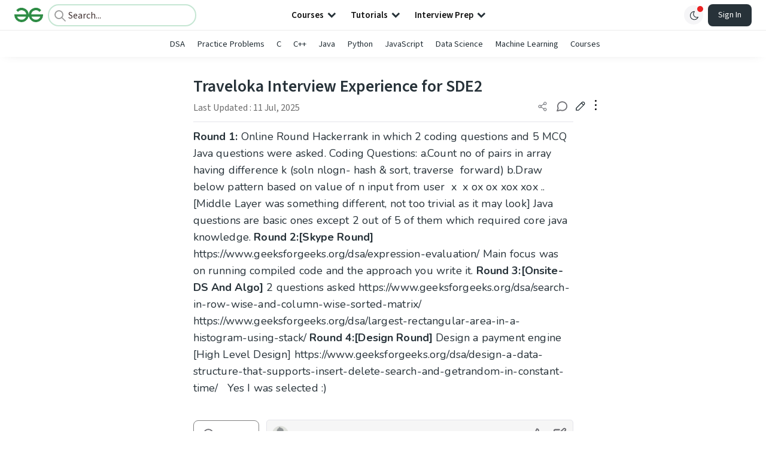

--- FILE ---
content_type: text/html; charset=utf-8
request_url: https://www.google.com/recaptcha/api2/anchor?ar=1&k=6LdMFNUZAAAAAIuRtzg0piOT-qXCbDF-iQiUi9KY&co=aHR0cHM6Ly93d3cuZ2Vla3Nmb3JnZWVrcy5vcmc6NDQz&hl=en&type=image&v=PoyoqOPhxBO7pBk68S4YbpHZ&theme=light&size=invisible&badge=bottomright&anchor-ms=20000&execute-ms=30000&cb=eavb5tpntumy
body_size: 48741
content:
<!DOCTYPE HTML><html dir="ltr" lang="en"><head><meta http-equiv="Content-Type" content="text/html; charset=UTF-8">
<meta http-equiv="X-UA-Compatible" content="IE=edge">
<title>reCAPTCHA</title>
<style type="text/css">
/* cyrillic-ext */
@font-face {
  font-family: 'Roboto';
  font-style: normal;
  font-weight: 400;
  font-stretch: 100%;
  src: url(//fonts.gstatic.com/s/roboto/v48/KFO7CnqEu92Fr1ME7kSn66aGLdTylUAMa3GUBHMdazTgWw.woff2) format('woff2');
  unicode-range: U+0460-052F, U+1C80-1C8A, U+20B4, U+2DE0-2DFF, U+A640-A69F, U+FE2E-FE2F;
}
/* cyrillic */
@font-face {
  font-family: 'Roboto';
  font-style: normal;
  font-weight: 400;
  font-stretch: 100%;
  src: url(//fonts.gstatic.com/s/roboto/v48/KFO7CnqEu92Fr1ME7kSn66aGLdTylUAMa3iUBHMdazTgWw.woff2) format('woff2');
  unicode-range: U+0301, U+0400-045F, U+0490-0491, U+04B0-04B1, U+2116;
}
/* greek-ext */
@font-face {
  font-family: 'Roboto';
  font-style: normal;
  font-weight: 400;
  font-stretch: 100%;
  src: url(//fonts.gstatic.com/s/roboto/v48/KFO7CnqEu92Fr1ME7kSn66aGLdTylUAMa3CUBHMdazTgWw.woff2) format('woff2');
  unicode-range: U+1F00-1FFF;
}
/* greek */
@font-face {
  font-family: 'Roboto';
  font-style: normal;
  font-weight: 400;
  font-stretch: 100%;
  src: url(//fonts.gstatic.com/s/roboto/v48/KFO7CnqEu92Fr1ME7kSn66aGLdTylUAMa3-UBHMdazTgWw.woff2) format('woff2');
  unicode-range: U+0370-0377, U+037A-037F, U+0384-038A, U+038C, U+038E-03A1, U+03A3-03FF;
}
/* math */
@font-face {
  font-family: 'Roboto';
  font-style: normal;
  font-weight: 400;
  font-stretch: 100%;
  src: url(//fonts.gstatic.com/s/roboto/v48/KFO7CnqEu92Fr1ME7kSn66aGLdTylUAMawCUBHMdazTgWw.woff2) format('woff2');
  unicode-range: U+0302-0303, U+0305, U+0307-0308, U+0310, U+0312, U+0315, U+031A, U+0326-0327, U+032C, U+032F-0330, U+0332-0333, U+0338, U+033A, U+0346, U+034D, U+0391-03A1, U+03A3-03A9, U+03B1-03C9, U+03D1, U+03D5-03D6, U+03F0-03F1, U+03F4-03F5, U+2016-2017, U+2034-2038, U+203C, U+2040, U+2043, U+2047, U+2050, U+2057, U+205F, U+2070-2071, U+2074-208E, U+2090-209C, U+20D0-20DC, U+20E1, U+20E5-20EF, U+2100-2112, U+2114-2115, U+2117-2121, U+2123-214F, U+2190, U+2192, U+2194-21AE, U+21B0-21E5, U+21F1-21F2, U+21F4-2211, U+2213-2214, U+2216-22FF, U+2308-230B, U+2310, U+2319, U+231C-2321, U+2336-237A, U+237C, U+2395, U+239B-23B7, U+23D0, U+23DC-23E1, U+2474-2475, U+25AF, U+25B3, U+25B7, U+25BD, U+25C1, U+25CA, U+25CC, U+25FB, U+266D-266F, U+27C0-27FF, U+2900-2AFF, U+2B0E-2B11, U+2B30-2B4C, U+2BFE, U+3030, U+FF5B, U+FF5D, U+1D400-1D7FF, U+1EE00-1EEFF;
}
/* symbols */
@font-face {
  font-family: 'Roboto';
  font-style: normal;
  font-weight: 400;
  font-stretch: 100%;
  src: url(//fonts.gstatic.com/s/roboto/v48/KFO7CnqEu92Fr1ME7kSn66aGLdTylUAMaxKUBHMdazTgWw.woff2) format('woff2');
  unicode-range: U+0001-000C, U+000E-001F, U+007F-009F, U+20DD-20E0, U+20E2-20E4, U+2150-218F, U+2190, U+2192, U+2194-2199, U+21AF, U+21E6-21F0, U+21F3, U+2218-2219, U+2299, U+22C4-22C6, U+2300-243F, U+2440-244A, U+2460-24FF, U+25A0-27BF, U+2800-28FF, U+2921-2922, U+2981, U+29BF, U+29EB, U+2B00-2BFF, U+4DC0-4DFF, U+FFF9-FFFB, U+10140-1018E, U+10190-1019C, U+101A0, U+101D0-101FD, U+102E0-102FB, U+10E60-10E7E, U+1D2C0-1D2D3, U+1D2E0-1D37F, U+1F000-1F0FF, U+1F100-1F1AD, U+1F1E6-1F1FF, U+1F30D-1F30F, U+1F315, U+1F31C, U+1F31E, U+1F320-1F32C, U+1F336, U+1F378, U+1F37D, U+1F382, U+1F393-1F39F, U+1F3A7-1F3A8, U+1F3AC-1F3AF, U+1F3C2, U+1F3C4-1F3C6, U+1F3CA-1F3CE, U+1F3D4-1F3E0, U+1F3ED, U+1F3F1-1F3F3, U+1F3F5-1F3F7, U+1F408, U+1F415, U+1F41F, U+1F426, U+1F43F, U+1F441-1F442, U+1F444, U+1F446-1F449, U+1F44C-1F44E, U+1F453, U+1F46A, U+1F47D, U+1F4A3, U+1F4B0, U+1F4B3, U+1F4B9, U+1F4BB, U+1F4BF, U+1F4C8-1F4CB, U+1F4D6, U+1F4DA, U+1F4DF, U+1F4E3-1F4E6, U+1F4EA-1F4ED, U+1F4F7, U+1F4F9-1F4FB, U+1F4FD-1F4FE, U+1F503, U+1F507-1F50B, U+1F50D, U+1F512-1F513, U+1F53E-1F54A, U+1F54F-1F5FA, U+1F610, U+1F650-1F67F, U+1F687, U+1F68D, U+1F691, U+1F694, U+1F698, U+1F6AD, U+1F6B2, U+1F6B9-1F6BA, U+1F6BC, U+1F6C6-1F6CF, U+1F6D3-1F6D7, U+1F6E0-1F6EA, U+1F6F0-1F6F3, U+1F6F7-1F6FC, U+1F700-1F7FF, U+1F800-1F80B, U+1F810-1F847, U+1F850-1F859, U+1F860-1F887, U+1F890-1F8AD, U+1F8B0-1F8BB, U+1F8C0-1F8C1, U+1F900-1F90B, U+1F93B, U+1F946, U+1F984, U+1F996, U+1F9E9, U+1FA00-1FA6F, U+1FA70-1FA7C, U+1FA80-1FA89, U+1FA8F-1FAC6, U+1FACE-1FADC, U+1FADF-1FAE9, U+1FAF0-1FAF8, U+1FB00-1FBFF;
}
/* vietnamese */
@font-face {
  font-family: 'Roboto';
  font-style: normal;
  font-weight: 400;
  font-stretch: 100%;
  src: url(//fonts.gstatic.com/s/roboto/v48/KFO7CnqEu92Fr1ME7kSn66aGLdTylUAMa3OUBHMdazTgWw.woff2) format('woff2');
  unicode-range: U+0102-0103, U+0110-0111, U+0128-0129, U+0168-0169, U+01A0-01A1, U+01AF-01B0, U+0300-0301, U+0303-0304, U+0308-0309, U+0323, U+0329, U+1EA0-1EF9, U+20AB;
}
/* latin-ext */
@font-face {
  font-family: 'Roboto';
  font-style: normal;
  font-weight: 400;
  font-stretch: 100%;
  src: url(//fonts.gstatic.com/s/roboto/v48/KFO7CnqEu92Fr1ME7kSn66aGLdTylUAMa3KUBHMdazTgWw.woff2) format('woff2');
  unicode-range: U+0100-02BA, U+02BD-02C5, U+02C7-02CC, U+02CE-02D7, U+02DD-02FF, U+0304, U+0308, U+0329, U+1D00-1DBF, U+1E00-1E9F, U+1EF2-1EFF, U+2020, U+20A0-20AB, U+20AD-20C0, U+2113, U+2C60-2C7F, U+A720-A7FF;
}
/* latin */
@font-face {
  font-family: 'Roboto';
  font-style: normal;
  font-weight: 400;
  font-stretch: 100%;
  src: url(//fonts.gstatic.com/s/roboto/v48/KFO7CnqEu92Fr1ME7kSn66aGLdTylUAMa3yUBHMdazQ.woff2) format('woff2');
  unicode-range: U+0000-00FF, U+0131, U+0152-0153, U+02BB-02BC, U+02C6, U+02DA, U+02DC, U+0304, U+0308, U+0329, U+2000-206F, U+20AC, U+2122, U+2191, U+2193, U+2212, U+2215, U+FEFF, U+FFFD;
}
/* cyrillic-ext */
@font-face {
  font-family: 'Roboto';
  font-style: normal;
  font-weight: 500;
  font-stretch: 100%;
  src: url(//fonts.gstatic.com/s/roboto/v48/KFO7CnqEu92Fr1ME7kSn66aGLdTylUAMa3GUBHMdazTgWw.woff2) format('woff2');
  unicode-range: U+0460-052F, U+1C80-1C8A, U+20B4, U+2DE0-2DFF, U+A640-A69F, U+FE2E-FE2F;
}
/* cyrillic */
@font-face {
  font-family: 'Roboto';
  font-style: normal;
  font-weight: 500;
  font-stretch: 100%;
  src: url(//fonts.gstatic.com/s/roboto/v48/KFO7CnqEu92Fr1ME7kSn66aGLdTylUAMa3iUBHMdazTgWw.woff2) format('woff2');
  unicode-range: U+0301, U+0400-045F, U+0490-0491, U+04B0-04B1, U+2116;
}
/* greek-ext */
@font-face {
  font-family: 'Roboto';
  font-style: normal;
  font-weight: 500;
  font-stretch: 100%;
  src: url(//fonts.gstatic.com/s/roboto/v48/KFO7CnqEu92Fr1ME7kSn66aGLdTylUAMa3CUBHMdazTgWw.woff2) format('woff2');
  unicode-range: U+1F00-1FFF;
}
/* greek */
@font-face {
  font-family: 'Roboto';
  font-style: normal;
  font-weight: 500;
  font-stretch: 100%;
  src: url(//fonts.gstatic.com/s/roboto/v48/KFO7CnqEu92Fr1ME7kSn66aGLdTylUAMa3-UBHMdazTgWw.woff2) format('woff2');
  unicode-range: U+0370-0377, U+037A-037F, U+0384-038A, U+038C, U+038E-03A1, U+03A3-03FF;
}
/* math */
@font-face {
  font-family: 'Roboto';
  font-style: normal;
  font-weight: 500;
  font-stretch: 100%;
  src: url(//fonts.gstatic.com/s/roboto/v48/KFO7CnqEu92Fr1ME7kSn66aGLdTylUAMawCUBHMdazTgWw.woff2) format('woff2');
  unicode-range: U+0302-0303, U+0305, U+0307-0308, U+0310, U+0312, U+0315, U+031A, U+0326-0327, U+032C, U+032F-0330, U+0332-0333, U+0338, U+033A, U+0346, U+034D, U+0391-03A1, U+03A3-03A9, U+03B1-03C9, U+03D1, U+03D5-03D6, U+03F0-03F1, U+03F4-03F5, U+2016-2017, U+2034-2038, U+203C, U+2040, U+2043, U+2047, U+2050, U+2057, U+205F, U+2070-2071, U+2074-208E, U+2090-209C, U+20D0-20DC, U+20E1, U+20E5-20EF, U+2100-2112, U+2114-2115, U+2117-2121, U+2123-214F, U+2190, U+2192, U+2194-21AE, U+21B0-21E5, U+21F1-21F2, U+21F4-2211, U+2213-2214, U+2216-22FF, U+2308-230B, U+2310, U+2319, U+231C-2321, U+2336-237A, U+237C, U+2395, U+239B-23B7, U+23D0, U+23DC-23E1, U+2474-2475, U+25AF, U+25B3, U+25B7, U+25BD, U+25C1, U+25CA, U+25CC, U+25FB, U+266D-266F, U+27C0-27FF, U+2900-2AFF, U+2B0E-2B11, U+2B30-2B4C, U+2BFE, U+3030, U+FF5B, U+FF5D, U+1D400-1D7FF, U+1EE00-1EEFF;
}
/* symbols */
@font-face {
  font-family: 'Roboto';
  font-style: normal;
  font-weight: 500;
  font-stretch: 100%;
  src: url(//fonts.gstatic.com/s/roboto/v48/KFO7CnqEu92Fr1ME7kSn66aGLdTylUAMaxKUBHMdazTgWw.woff2) format('woff2');
  unicode-range: U+0001-000C, U+000E-001F, U+007F-009F, U+20DD-20E0, U+20E2-20E4, U+2150-218F, U+2190, U+2192, U+2194-2199, U+21AF, U+21E6-21F0, U+21F3, U+2218-2219, U+2299, U+22C4-22C6, U+2300-243F, U+2440-244A, U+2460-24FF, U+25A0-27BF, U+2800-28FF, U+2921-2922, U+2981, U+29BF, U+29EB, U+2B00-2BFF, U+4DC0-4DFF, U+FFF9-FFFB, U+10140-1018E, U+10190-1019C, U+101A0, U+101D0-101FD, U+102E0-102FB, U+10E60-10E7E, U+1D2C0-1D2D3, U+1D2E0-1D37F, U+1F000-1F0FF, U+1F100-1F1AD, U+1F1E6-1F1FF, U+1F30D-1F30F, U+1F315, U+1F31C, U+1F31E, U+1F320-1F32C, U+1F336, U+1F378, U+1F37D, U+1F382, U+1F393-1F39F, U+1F3A7-1F3A8, U+1F3AC-1F3AF, U+1F3C2, U+1F3C4-1F3C6, U+1F3CA-1F3CE, U+1F3D4-1F3E0, U+1F3ED, U+1F3F1-1F3F3, U+1F3F5-1F3F7, U+1F408, U+1F415, U+1F41F, U+1F426, U+1F43F, U+1F441-1F442, U+1F444, U+1F446-1F449, U+1F44C-1F44E, U+1F453, U+1F46A, U+1F47D, U+1F4A3, U+1F4B0, U+1F4B3, U+1F4B9, U+1F4BB, U+1F4BF, U+1F4C8-1F4CB, U+1F4D6, U+1F4DA, U+1F4DF, U+1F4E3-1F4E6, U+1F4EA-1F4ED, U+1F4F7, U+1F4F9-1F4FB, U+1F4FD-1F4FE, U+1F503, U+1F507-1F50B, U+1F50D, U+1F512-1F513, U+1F53E-1F54A, U+1F54F-1F5FA, U+1F610, U+1F650-1F67F, U+1F687, U+1F68D, U+1F691, U+1F694, U+1F698, U+1F6AD, U+1F6B2, U+1F6B9-1F6BA, U+1F6BC, U+1F6C6-1F6CF, U+1F6D3-1F6D7, U+1F6E0-1F6EA, U+1F6F0-1F6F3, U+1F6F7-1F6FC, U+1F700-1F7FF, U+1F800-1F80B, U+1F810-1F847, U+1F850-1F859, U+1F860-1F887, U+1F890-1F8AD, U+1F8B0-1F8BB, U+1F8C0-1F8C1, U+1F900-1F90B, U+1F93B, U+1F946, U+1F984, U+1F996, U+1F9E9, U+1FA00-1FA6F, U+1FA70-1FA7C, U+1FA80-1FA89, U+1FA8F-1FAC6, U+1FACE-1FADC, U+1FADF-1FAE9, U+1FAF0-1FAF8, U+1FB00-1FBFF;
}
/* vietnamese */
@font-face {
  font-family: 'Roboto';
  font-style: normal;
  font-weight: 500;
  font-stretch: 100%;
  src: url(//fonts.gstatic.com/s/roboto/v48/KFO7CnqEu92Fr1ME7kSn66aGLdTylUAMa3OUBHMdazTgWw.woff2) format('woff2');
  unicode-range: U+0102-0103, U+0110-0111, U+0128-0129, U+0168-0169, U+01A0-01A1, U+01AF-01B0, U+0300-0301, U+0303-0304, U+0308-0309, U+0323, U+0329, U+1EA0-1EF9, U+20AB;
}
/* latin-ext */
@font-face {
  font-family: 'Roboto';
  font-style: normal;
  font-weight: 500;
  font-stretch: 100%;
  src: url(//fonts.gstatic.com/s/roboto/v48/KFO7CnqEu92Fr1ME7kSn66aGLdTylUAMa3KUBHMdazTgWw.woff2) format('woff2');
  unicode-range: U+0100-02BA, U+02BD-02C5, U+02C7-02CC, U+02CE-02D7, U+02DD-02FF, U+0304, U+0308, U+0329, U+1D00-1DBF, U+1E00-1E9F, U+1EF2-1EFF, U+2020, U+20A0-20AB, U+20AD-20C0, U+2113, U+2C60-2C7F, U+A720-A7FF;
}
/* latin */
@font-face {
  font-family: 'Roboto';
  font-style: normal;
  font-weight: 500;
  font-stretch: 100%;
  src: url(//fonts.gstatic.com/s/roboto/v48/KFO7CnqEu92Fr1ME7kSn66aGLdTylUAMa3yUBHMdazQ.woff2) format('woff2');
  unicode-range: U+0000-00FF, U+0131, U+0152-0153, U+02BB-02BC, U+02C6, U+02DA, U+02DC, U+0304, U+0308, U+0329, U+2000-206F, U+20AC, U+2122, U+2191, U+2193, U+2212, U+2215, U+FEFF, U+FFFD;
}
/* cyrillic-ext */
@font-face {
  font-family: 'Roboto';
  font-style: normal;
  font-weight: 900;
  font-stretch: 100%;
  src: url(//fonts.gstatic.com/s/roboto/v48/KFO7CnqEu92Fr1ME7kSn66aGLdTylUAMa3GUBHMdazTgWw.woff2) format('woff2');
  unicode-range: U+0460-052F, U+1C80-1C8A, U+20B4, U+2DE0-2DFF, U+A640-A69F, U+FE2E-FE2F;
}
/* cyrillic */
@font-face {
  font-family: 'Roboto';
  font-style: normal;
  font-weight: 900;
  font-stretch: 100%;
  src: url(//fonts.gstatic.com/s/roboto/v48/KFO7CnqEu92Fr1ME7kSn66aGLdTylUAMa3iUBHMdazTgWw.woff2) format('woff2');
  unicode-range: U+0301, U+0400-045F, U+0490-0491, U+04B0-04B1, U+2116;
}
/* greek-ext */
@font-face {
  font-family: 'Roboto';
  font-style: normal;
  font-weight: 900;
  font-stretch: 100%;
  src: url(//fonts.gstatic.com/s/roboto/v48/KFO7CnqEu92Fr1ME7kSn66aGLdTylUAMa3CUBHMdazTgWw.woff2) format('woff2');
  unicode-range: U+1F00-1FFF;
}
/* greek */
@font-face {
  font-family: 'Roboto';
  font-style: normal;
  font-weight: 900;
  font-stretch: 100%;
  src: url(//fonts.gstatic.com/s/roboto/v48/KFO7CnqEu92Fr1ME7kSn66aGLdTylUAMa3-UBHMdazTgWw.woff2) format('woff2');
  unicode-range: U+0370-0377, U+037A-037F, U+0384-038A, U+038C, U+038E-03A1, U+03A3-03FF;
}
/* math */
@font-face {
  font-family: 'Roboto';
  font-style: normal;
  font-weight: 900;
  font-stretch: 100%;
  src: url(//fonts.gstatic.com/s/roboto/v48/KFO7CnqEu92Fr1ME7kSn66aGLdTylUAMawCUBHMdazTgWw.woff2) format('woff2');
  unicode-range: U+0302-0303, U+0305, U+0307-0308, U+0310, U+0312, U+0315, U+031A, U+0326-0327, U+032C, U+032F-0330, U+0332-0333, U+0338, U+033A, U+0346, U+034D, U+0391-03A1, U+03A3-03A9, U+03B1-03C9, U+03D1, U+03D5-03D6, U+03F0-03F1, U+03F4-03F5, U+2016-2017, U+2034-2038, U+203C, U+2040, U+2043, U+2047, U+2050, U+2057, U+205F, U+2070-2071, U+2074-208E, U+2090-209C, U+20D0-20DC, U+20E1, U+20E5-20EF, U+2100-2112, U+2114-2115, U+2117-2121, U+2123-214F, U+2190, U+2192, U+2194-21AE, U+21B0-21E5, U+21F1-21F2, U+21F4-2211, U+2213-2214, U+2216-22FF, U+2308-230B, U+2310, U+2319, U+231C-2321, U+2336-237A, U+237C, U+2395, U+239B-23B7, U+23D0, U+23DC-23E1, U+2474-2475, U+25AF, U+25B3, U+25B7, U+25BD, U+25C1, U+25CA, U+25CC, U+25FB, U+266D-266F, U+27C0-27FF, U+2900-2AFF, U+2B0E-2B11, U+2B30-2B4C, U+2BFE, U+3030, U+FF5B, U+FF5D, U+1D400-1D7FF, U+1EE00-1EEFF;
}
/* symbols */
@font-face {
  font-family: 'Roboto';
  font-style: normal;
  font-weight: 900;
  font-stretch: 100%;
  src: url(//fonts.gstatic.com/s/roboto/v48/KFO7CnqEu92Fr1ME7kSn66aGLdTylUAMaxKUBHMdazTgWw.woff2) format('woff2');
  unicode-range: U+0001-000C, U+000E-001F, U+007F-009F, U+20DD-20E0, U+20E2-20E4, U+2150-218F, U+2190, U+2192, U+2194-2199, U+21AF, U+21E6-21F0, U+21F3, U+2218-2219, U+2299, U+22C4-22C6, U+2300-243F, U+2440-244A, U+2460-24FF, U+25A0-27BF, U+2800-28FF, U+2921-2922, U+2981, U+29BF, U+29EB, U+2B00-2BFF, U+4DC0-4DFF, U+FFF9-FFFB, U+10140-1018E, U+10190-1019C, U+101A0, U+101D0-101FD, U+102E0-102FB, U+10E60-10E7E, U+1D2C0-1D2D3, U+1D2E0-1D37F, U+1F000-1F0FF, U+1F100-1F1AD, U+1F1E6-1F1FF, U+1F30D-1F30F, U+1F315, U+1F31C, U+1F31E, U+1F320-1F32C, U+1F336, U+1F378, U+1F37D, U+1F382, U+1F393-1F39F, U+1F3A7-1F3A8, U+1F3AC-1F3AF, U+1F3C2, U+1F3C4-1F3C6, U+1F3CA-1F3CE, U+1F3D4-1F3E0, U+1F3ED, U+1F3F1-1F3F3, U+1F3F5-1F3F7, U+1F408, U+1F415, U+1F41F, U+1F426, U+1F43F, U+1F441-1F442, U+1F444, U+1F446-1F449, U+1F44C-1F44E, U+1F453, U+1F46A, U+1F47D, U+1F4A3, U+1F4B0, U+1F4B3, U+1F4B9, U+1F4BB, U+1F4BF, U+1F4C8-1F4CB, U+1F4D6, U+1F4DA, U+1F4DF, U+1F4E3-1F4E6, U+1F4EA-1F4ED, U+1F4F7, U+1F4F9-1F4FB, U+1F4FD-1F4FE, U+1F503, U+1F507-1F50B, U+1F50D, U+1F512-1F513, U+1F53E-1F54A, U+1F54F-1F5FA, U+1F610, U+1F650-1F67F, U+1F687, U+1F68D, U+1F691, U+1F694, U+1F698, U+1F6AD, U+1F6B2, U+1F6B9-1F6BA, U+1F6BC, U+1F6C6-1F6CF, U+1F6D3-1F6D7, U+1F6E0-1F6EA, U+1F6F0-1F6F3, U+1F6F7-1F6FC, U+1F700-1F7FF, U+1F800-1F80B, U+1F810-1F847, U+1F850-1F859, U+1F860-1F887, U+1F890-1F8AD, U+1F8B0-1F8BB, U+1F8C0-1F8C1, U+1F900-1F90B, U+1F93B, U+1F946, U+1F984, U+1F996, U+1F9E9, U+1FA00-1FA6F, U+1FA70-1FA7C, U+1FA80-1FA89, U+1FA8F-1FAC6, U+1FACE-1FADC, U+1FADF-1FAE9, U+1FAF0-1FAF8, U+1FB00-1FBFF;
}
/* vietnamese */
@font-face {
  font-family: 'Roboto';
  font-style: normal;
  font-weight: 900;
  font-stretch: 100%;
  src: url(//fonts.gstatic.com/s/roboto/v48/KFO7CnqEu92Fr1ME7kSn66aGLdTylUAMa3OUBHMdazTgWw.woff2) format('woff2');
  unicode-range: U+0102-0103, U+0110-0111, U+0128-0129, U+0168-0169, U+01A0-01A1, U+01AF-01B0, U+0300-0301, U+0303-0304, U+0308-0309, U+0323, U+0329, U+1EA0-1EF9, U+20AB;
}
/* latin-ext */
@font-face {
  font-family: 'Roboto';
  font-style: normal;
  font-weight: 900;
  font-stretch: 100%;
  src: url(//fonts.gstatic.com/s/roboto/v48/KFO7CnqEu92Fr1ME7kSn66aGLdTylUAMa3KUBHMdazTgWw.woff2) format('woff2');
  unicode-range: U+0100-02BA, U+02BD-02C5, U+02C7-02CC, U+02CE-02D7, U+02DD-02FF, U+0304, U+0308, U+0329, U+1D00-1DBF, U+1E00-1E9F, U+1EF2-1EFF, U+2020, U+20A0-20AB, U+20AD-20C0, U+2113, U+2C60-2C7F, U+A720-A7FF;
}
/* latin */
@font-face {
  font-family: 'Roboto';
  font-style: normal;
  font-weight: 900;
  font-stretch: 100%;
  src: url(//fonts.gstatic.com/s/roboto/v48/KFO7CnqEu92Fr1ME7kSn66aGLdTylUAMa3yUBHMdazQ.woff2) format('woff2');
  unicode-range: U+0000-00FF, U+0131, U+0152-0153, U+02BB-02BC, U+02C6, U+02DA, U+02DC, U+0304, U+0308, U+0329, U+2000-206F, U+20AC, U+2122, U+2191, U+2193, U+2212, U+2215, U+FEFF, U+FFFD;
}

</style>
<link rel="stylesheet" type="text/css" href="https://www.gstatic.com/recaptcha/releases/PoyoqOPhxBO7pBk68S4YbpHZ/styles__ltr.css">
<script nonce="sKx2KxHmUJ495dXvHx0LwQ" type="text/javascript">window['__recaptcha_api'] = 'https://www.google.com/recaptcha/api2/';</script>
<script type="text/javascript" src="https://www.gstatic.com/recaptcha/releases/PoyoqOPhxBO7pBk68S4YbpHZ/recaptcha__en.js" nonce="sKx2KxHmUJ495dXvHx0LwQ">
      
    </script></head>
<body><div id="rc-anchor-alert" class="rc-anchor-alert"></div>
<input type="hidden" id="recaptcha-token" value="[base64]">
<script type="text/javascript" nonce="sKx2KxHmUJ495dXvHx0LwQ">
      recaptcha.anchor.Main.init("[\x22ainput\x22,[\x22bgdata\x22,\x22\x22,\[base64]/[base64]/[base64]/KE4oMTI0LHYsdi5HKSxMWihsLHYpKTpOKDEyNCx2LGwpLFYpLHYpLFQpKSxGKDE3MSx2KX0scjc9ZnVuY3Rpb24obCl7cmV0dXJuIGx9LEM9ZnVuY3Rpb24obCxWLHYpe04odixsLFYpLFZbYWtdPTI3OTZ9LG49ZnVuY3Rpb24obCxWKXtWLlg9KChWLlg/[base64]/[base64]/[base64]/[base64]/[base64]/[base64]/[base64]/[base64]/[base64]/[base64]/[base64]\\u003d\x22,\[base64]\x22,\x22w4pPdMKvwrFJTsK4cUJhw6A/wqXCt8OSwr5gwp4+w683ZHrCnsKUworCk8OLwpA/[base64]/CgUcOBcOIKG/CkVAAw6jDuwjCi00tQsOFw7ESw7/Ck019Oy7DiMK2w4cXDsKCw7TDh8ODSMOowrY8YRnCk3LDmRJXw5rCslVsdcKdFk3DnR9Lw7JBasKzNcKqKcKBYlQcwr4Wwp1vw6Usw5p1w5HDhyc5e0krIsKrw5RmKsOwwq/[base64]/wpLDn8O7wpJQwrpMRFx+OMOOwrkBGcODfxPCi8KJYFLDmAQZRGhREUzCsMKawpo/BQbCvcKSc0jDkB/[base64]/w44tw6hOw4wVBMK0w71Iw51vBDnDpQ7Cu8KYw7s9w44ww4PCn8KvA8KvTwrDt8OcBsO7AF7CisKoAx7Dplp9cwPDtjnDpUkOZcOhCcK2wpjDlsKka8KLwqQrw6UkZnEcwrs/w4DCtsOYbMKbw5wewpItMsKmwqvCncOgwoQ2DcKCw4Nowo3Cs0/[base64]/CgMOIY8KQw4cIKsKRwp3Doxx1XMK/SsORJMOUJsKdHyvDtsOMelZWFTBkwpRgOzFXPMKgw5EecANGw54Vw5PCkzTDnnl+wr1IWhjCj8KXwosfHsOFwqQrwqzCs27Cpjx0CHHCs8KZBsOXCmzDk3PDiGMGwq3CgUk4H8Kowq9UZCzDtMOdwq3DqMOkwrHCh8O1U8O7PMKbVsOFNMOVwoIeWMKaQwQwwq/Dsl/[base64]/DvhHDlcK1w7MIwrbCrE9two8ZHcO/I8KsYMK9BVHDplsBOUg4QsOAWWxpwqjCklLCh8KIw4zCisOETzEbwoh1w7FxJXopw6rCnT7Ds8O0b0nCli7DkE3DnMKxQEwNECstw5bDgsKoP8KzwqTDjcKgM8KPIMOcHi/DrMOVGH/[base64]/wrxqwqsFwo1Qw71uJCvCnCbCs8KBwqkkw49Fw6fCk2Aew6DClg/DrsK8w7/ClGnDjCjCrsOuOzFrPMOhw6xVwo7Do8Ogwq07wpBow6sEYsOXwpnDnsKiLmDCr8OHwr0Rw4TDvw0qw5/DucKBCFYXXhXCgx1DTMOKfVrDkMK2wr3CgCXCjcO+w57Ct8KdwrgqQsKhRcKhUMOpworDtGZowrJlwonCgk8GOMKvQsKiejvCnloGO8KYwr/Du8O1DyYjIlvCjxvCoGLCnEk6M8KjRcO7QWHCq3TDvyfDrH/Dl8OiK8Odwq3CmMOFwoBeBRbDvsO3JcOzwo3CncKxHcKQVgx1XBPDt8OvO8KsJngowq92w6HDqWksw6nDrcOtwrg+w5xzTHoLXV5Cwr0ywqTCrytoc8KvwqXDvicNfSzDuABpDcK2VcOfWgHDq8O1w4MJK8KXCBdxw5c+w5/Dg8OcKxPDoUXCnsK+G3pTw6fCpcKtwojDjMOKw6rCoWYjwrHCgR3CjsOIHXB9TXo6woDCtcK3w5PCp8KCwpIGNSggTx4CwrXCrWfDkHjCt8O4w5nDuMKqXHXDkmPCh8OJw4TClcKRwr07Hx3CrBNRNCHCs8OTMnXChFzCu8Odw67CpVU2KgZ4w6bCsl7ChExhC3lAw5/DmBlpewRFL8OeXMKSWljDiMKYS8K4w7YJYTdSwo7Cn8KGEcKFJAwxNsO3w6nCuwjCtXI7wpjChsKLwpzCgsOFwpvCqsKNwqF9woLCncKWfsKpwpHCp1R4wrAEDlbCosKtwq7DjcKiA8OQQGHDu8O6WS3DuELDlMKGw6EoUcKBw4XDh1/[base64]/w752IsKkWQLDj8KmUMKkT2YndiM3YcOILyfCu8OOw4UZMEU+wp7ChE5pwrjDtsOMazgXT0Jyw5FwworCh8OAw6/CpAfDtMOOJsOEwpXCiQnDkmnDsC1uasKxfgDDhcKsQcOBwpVZwpzCoiDCvcKJwrZKw5k/woDCr2BKS8KHOHMMw6kNw78aw7rCriBzMMKVw65ew67ChcODw4HDinBhLyjDtMKqw555w5zClC98a8OtDMKFw4Jew7AEQifDpsO4w7TCvz5EwoPCpWAvw43Dr3YnwqrDqUlOwoNPLDfCr2bDrcKAwpDCqMOEwqkTw7/CqcKYXXHCpcKRecKlwrUmwql0w4nDjBNMwpIswrLDnxZLw7DDhsO/wpx/ZBbCq1tUw5TDkRvDrWfDr8OhRcKQLcKswonDocOZwrrChMKEf8KcwrHDicOsw6FhwqIEWEY6EXI0Y8KXQgXDtcO8WcKYw6QnFi9Uw5ANJMOfRMKyOMOwwoYFwrlBRcO3wo9iYcKbw41gwoxgQ8O5BcOiAsKxTn52wqrDtkrDnMOBwp/[base64]/[base64]/DjURdwqTDgVFSw7LCpsOtFcKdwphvesKZwq9Cw5w8w5jDmsOkw4I3EcO6w6vChsKyw4JZwpTCkMOJw5/[base64]/ChTBLw70Iwo4fBQU+w4dXeSnDuiwMw6rDp8KyUxB1wrdkw5ULwrvDswXCnj/Ci8OdwqzDksKNAzRsXcKfwrfDvSjDmzI6GsOJEcOJw6oTIsOtwr/DjMO9wrDDvcKyGwF5NC7DpVTDr8O0wrvCq1Ymw6bClcKdB3nChMOPUMOpO8OVwq7Dqi7CsS9HQV7Ck0QwwrrCtypHW8KgBMKmcCXClUDCk2NKSsO3PsOpwpPCnUUNw7HCmcKBw4pQDSjDgUJOEz/[base64]/DiBzCvsOhwqNaKwJ9wrZiLsO/XcKtw7wgwr8WIcKaw5DCuMOwOcK+w6FrHATDmHVHRMKQcQXCtFw8wp3DjEAkw7VDE8K8SGLDugjDhMOZWl3CoEwKw6wJUcKkCMOueBAoXHDCj0PCnsKbbUHCnV/Dg0xYJ8KAw4wcw6vCt8KpTHxfXzEZJ8OCworDvcOCwpvDqQtfw75rX0rClcOQKm3DhsOuwpYMIsOmwrjCrhg6QcKJH0/CsgLCiMKZch5Ww7ckYErDqQ4owqXCrELCoUtew5JTw7XDtD0jTcO5e8KVw5sowqAwwrQxwofDs8K1wrXDmhTCjMOsBCfDlMOXUcKVeEnDiTcBwpNED8OEw7rCgsOPw4JiwqV0wr4QBxLDh3nCqScUwpLDiMO1RsK/IHcKw419wpfClcOrwqbCqsO3wr/DgMKWwokpw4wwK3Yiw7ouNMOrw7bCp1NsEjBRUMO+wrrCmsO/DULCq3DDrFI9AcKhw4zCi8KNwp7CoFlqwoXCqcOMKsOEwqweFQLClMO7MTEZw6/Do03DhCETwqd8G0AcZDrDq3/CtcO/[base64]/DncKdecOxwqhLw7pLw53Cjhx2w7jDoFXCt8ORw6RMMHt1woDCikFkwoUrUsK4w4DDq2N/[base64]/CjFoYwoTCnEkDwrbDgW83wq7DtFbCu1nDpcOWWcO/FMKlNsKsw58rw4fDuGjCjsKuw7IjwppZNQ0Kw6pECE8uw6Iow40Vw7kVw7/DgMOvScOrw5XDqcK4HMK7eBhCYMK7DR7CqkjDkhnDnsKtOMOWTsOcwq1JwrHCs0nCrsOrw6XDoMOhYmRpwpM7w6XDnsK0w74rNXQhV8KhLQvCj8OYYk3CusKFEsKlS3PDjjIHYMKXw6/DngDCocOoRUlGwosmwqcxwrpXIVMfwrZWw4bCl2lEN8KSQ8K/wosYaxwbXFDDmzB6wpbDsGvCncKWeWbCscOnLcKywo/[base64]/ChsOww4NMwppIbXfDjj0Cwr7DssKfw5HCv8K8w69OW34NKmgNQjXCusOcckRww7LCn13ChGMiwpYewqUYwpLDvsOwwr0Ew7TCg8OjwrXDoBDDrCbDqTdXwqJhIk/ChcOAw47CjsKuw4fCnMOdfMKjacKDw4XClG7Cr8K8wp9jwo/CgHNzw5zDocKyBWY5wqPCo3DDsgDCgMKiwpzCoH9Jw79Rwr/CscOqGsKWLcO3amRjCzwEbsK0wrwaw5wpT2IScsOmA34iIzLCpxt2VsO0BBUjCsKCMGjCuVLCn3k3w6pkw5fCg8OPw5xrwpHDpzU/Ej1Kw4zCnMOaw4DCjnvDpRnCjsOwwrdNw4jCsCJtw7vCkS/DvsO/[base64]/CqcK/woR6JiLDuS8SJcKtwpPCn8KQwrDDqsK+w67DlMKrF8O3G1LCqsOQw79AKRwvP8OhESzCgMKSwobCm8KrasK8wqnCkErDgMKOwp3DgUl6w4zCu8KmOcOYbMOJQSZdFcKoXj9aAB3ClDddw61QISByIcOWw4XDp1HDvV/DmsOJFcOLesOOwqjCpcO3wpXCgC0ow5Rpw7dvbnMVwrTDjcKtJUQRVsOPwqJ7c8KuwoHCjX7DmMKON8KKcMKhUMKNCsKQwphNw6FKw60/[base64]/CuA5pNMKWwrvDgMK+w5AEOcO2w4HCtcOgwo4/[base64]/Ct8Oew6Ynw4VfO8KAMHrDvcOaEMO2w5rDgSTCusO6wrlhNcOwFGvDlsOuPThDK8O1wrTCg1LDq8OiNngjwpfDiGDClMOWwoLDr8KoIiLDlMOwwpzCul7Dp1cCw5rCqsKvwp09w5E3wpfCmcK/[base64]/[base64]/ChjlJwqwew6sTwooYeAXCoBhkw5ENKsOnScOZbMORw6thFcK0X8Kyw6bCgsOHS8Kmw4rCtxYxagzCgEzDrxDCpsKgwplzwpkmwoAgCMKxwqdNw59vNmnCi8Oiwp/[base64]/Y8OdwpzDix8cw4MswpxdX3fDg8KDaiLDkVs4VcODw54cRmLCsBPDoMKHw5rCjDHCjsKiw6JiwrjDngRBO3VTEUxgw5Efw6PChDjCvx/DtUJIwqliDkIXIzzCgMOea8Opw54pUiNIPUjDhcK4TBx8WBdxUcO5W8OVJTA+BBfDt8OBDsK4GAUmZE57AzUkwp7CiCgkEcOswrfCjSnDnTtKw4ELwrAEEBQyw4DDkwHCig/Dj8O+w4hmw5tLTMO3w6h2w6LChcKqYQjDocO/UMO4MMKxw7HDrcOIw4zChBnDoDAKF0PCjzkmDmfCpcO4w48WwozDicKZwrzDmEwYwpgNcnTDsSoFwrPCoTnCj24gwr/DtHnDpRjDgMKTw5QBJMKDE8OGw43DsMOKLkMYw4XCrMO6MAkGKMOGTBLDoh4Zw6vDqggEPMOhwoZYTwfDk3A0w5jDmsOUw4oHw6tCw7PDpcOQwoIXLEvCukFQw4tlwoPCs8OReMOqw67DhMOoUhkrw4MhOcKzDgnDnU92aFXDq8KkT3DDvsK/w73DhmtfwrzCqcOgwrkaw7jDgMOXw4HClMK6NMK0WVFGS8Kxwp0IQHTCiMOiwpTClB3Dp8ONw63CtcKKSEZkZRTCvDXClsKbGznDiCbDkD7DtsOTw61xwoV3w6/DiMK6woXCs8KwfX/DrcK4w5JaIAE2woF5G8O6LMOWOcKFwo1ywr7DmMOfw6UNVcKjwoTDmiMjwqXDvMO2WMOwwoA0b8OJR8K1BsKwQcOaw4HDkH7Dr8K7EsK3HRzCuCvDm00FwqZ4w4LDgE7CjVjCisK7T8OYVBPDp8OZJ8KxUsONLjvCpsOrwp7DmnZRD8ORLsK6w43Cmj/CiMOmwrHDkMOEQMOlw6fDpcKxw7/Dl0sAFsKNLMOuRCNNZ8OAWHnDtgLDgcKsRMK7fMKpwojCosKpDSrCtMKDw63CjjNywq7CtQoxE8O8XSccw4/DihHDrsKJw6DCpMO9wrY5KMOAw6PCh8KDPcOdwospwq7DvcKSwo/[base64]/VcKUM8OMw7TClMO8cX3DrcKqYcO/[base64]/wp9YFVdcwrN+ecKdaMOjw4deYsOwNzElB8OKFMKZwobCpcOjw4VzNcKMDkrChsK/AEDCj8KPwoTCqUHCgMOeKW51P8OCw53CuF4+w4/DscOAe8OBw7J/FcKJZXLCpsOowpnCvifCvjQ6woMFTXp8wqjCjSxKw4ZMw73CisKHw4vDh8O6DW4ZwoorwpBTH8OlSG/[base64]/DiMOswq15w4fCnEhmCMKnfcK2wo5uwq/Dl8OzwqHCt8K4w4/CucKTTWrDkCgnfMKFPW5/K8O6asKvwqrDqsOBcC/CnCnDkx7CuiVHwqNlw7oxB8KZwpXDg2A5Pn9Cw6lsOWVrw43CgWZDw656w6tVwp0pC8OMYi8pwr/[base64]/DgMO2w7zCoWdPwoPCjXgLZHF2R8OywpkFw5xbw6R/NmnCqnouwp1cOUnCjT7DszLDp8OKw6HCmzVOAcOrwo7DicKIEGYLdXZ2wosmI8OIw5/DnGNPw5VLUUdJw7NSw4/CkhoZbC9zw41AacOrH8KIwpjDs8KIw7l/wrzDhg/DvMKlwrgbJMK5wqZfw49lFV5/w4QOcMKNGETDt8OiHcOXf8K2AMOJHMOyDDLCnMO7GMO6w5QgIT8JwojDiR7Dl37DisOWAGLDhkQuwqV7JcK3wokXw4JHZ8KZOsOkCickORcyw7M0w4rDsz/[base64]/w4ZhwqLDhVJSOcKiKcOGMGbDi1FKVcO9wqBqwp7Cghd0wp5JwpoPf8K2w4NowpjDvsKLwo8TbXPCi3zCh8OxWUrCkcObPn/Cl8KnwpgweUkdM1t/w6VCOMKTHkAFI1EZOMOjGsK0w6hDXh7DgUw6wpc6w5Z9w4TCkSvCkcK+Qn0cC8K9LXd4F3HDtn5DKsKuw6sCJ8KQbFTCrx8SKinDo8O/[base64]/CtsO8wo9EFcOXwo8HEcKlwoPDvcKYw6TChi9sw5rCimkgCcKpDMK0S8KCw7Nbw7YDw5tgbHfCocOQK13CiMKrIn1Jw4LDtB4vVBPDm8O9w4oCwqopPxZTUsOOwqrDtGbDh8OkTsKpW8KEL8OjeHzChMOJw7bDkQobw67CpcKlwpLDqS5zw6rClsKGwpBVw6Rdw4/DhXEUfE7Cu8ObZsOvwrFGw5fDkVDDsH8ewqVpw4jDsGDDoAh5VMOVAnPDiMKLDyDDkz0RF8KtwqjDicK7fcKpDE1/w7x1GMK8w5zCucKYw77Cn8KNTgQxwprChDRWKcKlw5PCvi0xDmvDoMK0woQew53CnQdPBsK9w6HClzfDiGV2wq7DpcOXw4DCg8Ojw51KXcK9IwAxYMOBD3hRMllXw4vDrDg8wogUwoNvw4vCmDVRwpXDvSkcwrYswpogfH/[base64]/UcOcMHZfwoQYYsOdw7RPw59Pw7XCoB0dw53DvsO7w5vCm8K8dRwuA8KyIAvDmDDDqRsfw6HCtsOwwoPDjAXDoMKbDwLDgsKIwoXCtcOzbxTDlETCv0wHwovDuMK5BsKvcMKAw51xwqfDmsOhwosXw6fCocKnw5/Cg23Dt18JbsOpwqg4HlzCtsKRw7HCp8OiwoLCrXfCkcOMw4HCjQnDv8KVw6jCt8Kgw55VGRhCFsOGwrkbwqRwNMOOK24sHcKHWXTDk8KeBMKjw6jCngvCiBtERkU5wofDjTcNeVTCqsOiEhbDksOlw7UuPm/CjmHDjsOew7QDw6fDtsKLOVrDjcOWw59Ra8Kiw6/CtcKbHgR4ZTDDrS4sw4kMCcKACsOWwqMGwqQLw4PCjMOrB8OuwqVqwojDjsOUwroGwpjCk3XDusKSV1dLw7LCiV0BdcKYd8KTwpLCmsO8wqTCq3LCpMKXBUBtw6/DlmzCjlrDnHfDs8KfwrkqwrfCmsOxwoZYZSsTOcO8TRdTwo3CqQctagBnQcOqQsO7w4/Dhy49wrPDnz5Hw67DvsOjwp1ZwofClnLCtV3Dq8KZdcOQc8KNw7MlwqVVw7HCiMO3QH9uch3ChMKCw5l+w77CrQNtw7B7KcOGwqHDhsKRPcKkwqbDi8KBw54hw4xSFH9iwqk1HRbChXDDrsO7MHXColLCqTtmJ8OvwojDnmc3wqHCnsK/LXtzw7vDiMOiJsKPMA3DhV7CsDI8w5RIfjjDnMOww4ICIUnCsDPCo8O1NUPCsMKlDAEtU8KPA0M7wrfDkMKHcW04woVCVipJw5cgAlHDmsKnwq5RCMO7w53Cn8O6IwnCgMO7w4DDog/[base64]/[base64]/[base64]/CpkLDnX3CrzLDj8OQw6Ykw6dvLWnDs8KnwpYqw7cgDcO3w5/Dp8Osw6nDpCtYwrzCj8KgPMKAwqjDkMOCw5R3w5DCnsKRw5Y3woPCjsOTw7dYw4XCsUszwqTCi8KOw6klwoYIw7RaIsOZfwzDsmDDscKnwqoywqHDisOpfG3Cu8KMwrfCvWtACsKDw5hdwp7CrcOiUcKSGRnCuSHCowzDt0s5S8OOaFfCusK3wqRGwqQ0VsKawpbChT/DiMObCWTDrGEGDsOkeMKwBz/CiTXCqiPDjXtPIcKnwpjDkWESKEUOZFp+AVtSw7AgGwjCjA/DrcKrwrfCiz1AbVnDqEcjIUXClsOlw7cEWcKPTSQXwrxJQ0dMw4HCkMOlw6nCpB8ow5NzehMmwptkw6PCvyVcwq8NIMKHwoPCsMOfw6gEw7ZSJsOLwoPDkcKaEcO+wq3DvHnDpi7Cj8OHwpDDmgxoPhdkwq/DgDrDscKmJg3CjAJjw5bDsQDCogUww6RXwoPDusOcwot0wobCrlXDlMODwo8EDiE3wr8OEsKxw73Dmm3DgA/[base64]/ZsKyw7bCvcObwpnDsMKBw4HCpsOlGH9KCWPCrsOZNUBIXBwXRitfwovCqsK1JlfDqcOvMzTCgmd3w447w7HCr8KTw4F0P8O7wrMvVDfCrcO3w6wHOhjDgX57w6/Ck8O2w7DCsjTDkyXDh8Kywr8hw4A2Shk1w5TCngjCk8K0wqgTw6TCusO2GMO3wrRXw79QwrvDqFPDhMOEKXbDpsOIw4LDm8OuWMKvw49Ewp8sSnIfHRZjHUXDh1Qnwog8w4rDk8Khw6XDscK7dcOmwokPacKoYcK4w4TChmkVJj/[base64]/CjlcOwr3DlMOXw4HDsUbDlEHCoMK3w40Iw6jDrk4zKMOPw7F5w5jCt1bDvjXDisOKw4TDnQrCicONwoPCuHTDqMOmwrXCsMKZwrzDskYnXcOVw6YLw7rCpcOKSWjCrcOvWVzDrw3Dszkrw7DDjgbDt3rDqcK/TUXCmMKIwoJiaMKWBik3FCLDi3wewolcDCXDo0PDg8Oow7wxwqFBw6ZHL8OTwq9CE8KpwqooazkZwqXDm8OnIMOFQxIRwrRBbcK9wrF+GjZsw57Dh8Okw70uT2fDmsKBGcOYwoDClcKkw5LDqRLChcKTGSLDsXPChlfDjyB5LMKkw4bCgm/[base64]/DigTDgSXCtcOkw5h5UcKhwoLDqXQIPHfDlFnDiMOcw53Dkis/w4nCq8OcGMO0NloAw4TCj2cnwo5xS8KEwqrCo3PCgcKywrJCWsO+w6/ChBjDoQjDhsOaBwZlwoE1GXJcRsOEwpsSMRjCj8OCw5kww67DmcKMOkwLwq5dw5jDoMKSb1FCSMKHY1c/wqwBwpXDrF0jFsKBw6AYJVlfBFccPF8Jw4Y+ZsOXPsO3Qg3CksO9XknDqH3CicKLY8O1CXMMZ8Onw7hFYMOTKwjDg8OcD8K/w7Z4woYeJFPDscOac8KcTmfCt8K9w4wVw44Pw6/Cm8Ovw7VwFU0wW8Kqw5MfEcKxwqlKwrdNwrRlG8KKZmvCpMO+KcKwWsOcHkHChcOdwoPDjcOdYkgdw5rDohtwJyPCn3/DmgY5w7jDsxnChTY+UkzDjWIgwo7ChcOvwoLDo3Eww7bDi8KRw67CrA4CGMKUwqVTwoJdMMOdOBXCp8OvHcKECV/Ci8KywpgQwpY1I8KawqXChCUzwo/DjcORNgLCgx8kw69mw6zDv8O9w7Jvwp/CjHAGw4Q2w6UrYn7CpsOMC8OKGMKvMcKZW8KRIG9UMRhAa0jCpsOuw7LCqHhIwpA9wpPDpMOxd8K6woTCqSBCwpo6CSDDgR3DrFs9w5QZPRvDpwc8wohkw5x6BsKEV15Xw6Aje8O9CkQ/[base64]/[base64]/ClirDvg/[base64]/[base64]/ClU/Ch3LCtsOkATPCg8KUFiw6w7nCj8KMwqBhS8KpwqYvw4Unwp41F3puRsKEwo16wo3CrFzDo8KRIw7CnTPDj8KtwoVKeVFhMgTDo8OsBcKgQcKBVMOAw4EwwrvDqMOOFcObwoNKMMO4AFbDpiVbwoTCncOOw4lJw77Cn8KkwrUrYMKfX8K8OMKWUsK/[base64]/Cvy7CkMOjw4sUw7lDw7FFcFZjBcK3DgLCrMKBQ8OvKU9xXijDjldzwpHDqV9zKMKMw5xlwrMJw6kqwolYX2p7R8OZSsO8w4pQwq98w7jDicKSE8K1wqtGKFIkFsKcw6dTVBUfegBkw4/[base64]/Dt2l/KsKWwofCiWNVw7lSWksowo55P3jDpCY4wq4PLg96woPCggRtwo9ZH8KTRAPDhV/DjsOUw5jDisKkXcKLwrkGw6HClcK1wr9VK8OSwprDm8KfB8K/[base64]/DicOgw7xFTMK3Vn/[base64]/w7vDpQFlFcO1wrTDpB3CmCd9w6TClV4xwo/Ch8KHS8OgR8KHw7jCtXBXdiDDpldTwpxGew/CvSgRwonCiMO/P1UJw5kYwq9GwqRJw78WDcOafMOpw7x/[base64]/[base64]/wok1bFzCr8O3AMKwOsOQFcKoesKHwrwNw7dBIRcnEm5tw4LCkEfDpmsAw7vCl8OUMRBYFCDDhcK5JQFCYMK1AQHCicK+Qls0wrtnwqjDgcOHT3vCoDLDi8K8w7DCjMKlGibCuU/DiUPCmMOgFHDDvzcnBDvCmDxPw4nDi8ONdx3Dq3gEw6XCjsKgw4PCncKkIl4VYTE6LMKtwp13FMOaHlR/w5MBw4TDkW/[base64]/Do8K1CmU0THvClQgGw6YRYEUwwrxzwogSVWDDssO9wrPCt3YPaMKIP8K4cMOzSWI8EMKhGsKIwroEw6LCpSBGHBfDj34aAsKPLVMnOxIEP3FBK07CpG/DomjDkQorwpMmw41NfMKEDWQzDcKXw5TCtsOMw7fCmWptw5I1ZcK2PcOgTUnConB7w7xcD1zDsgrCv8Olw7/CmnZESRrDsyVfYsO5wqpBPRd6T29sdGdudEfDom/[base64]/woAFw4HCgHrDm8KWFcKLw7PCo8OWwqrCrE7ChHNobmnCmSEuw7Q0w5LCuBXDssKiw5PDhBESNsKdw7LDtMKxDMObwoUbw7PDm8OAw7DDrMO4wprDssOmGhYjAxIew7NJAsOkKsK4dyFwfBtzw7LDlcOswrlVw7TDmG4RwrM0wojCkg/CtC5Mwo/Dpw7CoMKEdChbYTjCvsKzbsOXwoU7UMKKwpbCujvCscKWGsOPMBHDghQcwr3DpzjCkydzZMKAwq3CrjDCksOeesKPcHAwZ8OEw54wCgjCjzjCh1hvJ8O4MsOlwpDDuR/DtsOZRAvDqzfCp2I5YsOdwp/CswbDgzDCrU3ClWXDkmXDsTBpGH/[base64]/XUPDhcOzMTVLwojCqhfDk8OSwr9LW2zDtsOIED7CucO3KCknb8K7LMOnwrFrGFrDiMOzwq3DswrCicOGMMOdWcO8XMOiTXQQNsKMw7fDqHM5w54OX0/CriTDuQnDu8ORNQtBwp7DqcOFw63CuMOEwqJlwrkLw6tcw6Fvwqswwr/Dv8Kzw7dMw4lpT1HCtcKvw6IDwoNxwqZAM8OPSMK3w67CmsKSw6UWHArDt8OKw6fDulvDu8KDwr3Dl8KNwr9/[base64]/CqMO2w5Z3wrbDv8KHLyY+wqYAD8OeUsKUHR/DsSICwqhbw7bDv8OiMsODVx8xw47Ds29iw4PCu8OKwo7CnjobbzLCnsKOw6VuF1V4FMKnLyt3w65gwoQFfV3Dp8OEBMO1wowuw6wewps7w4xywr4Cw4XCn0nCt0shGMOOKz8cOMOJDcOGMhbCqRoRNnF5JgUpK8KNwoxMw7MYwp/[base64]/[base64]/DmWIfwrjCh8O6NTwPQk54QyLDpsOVwp/[base64]/[base64]/[base64]/w7wIwqLCk3rDs1nDnhMbVnoGC8KDXsOHeMOCw6BDw7JcAgbDr0czwrAsK17CvcO4wpZwNcKMwqEyS35iw4B9w4kyRMOMYhHDh3cSX8OHG1AmUsK6wpA0w7rDh8KYeyTDmh7DsRzCu8O7EynChsOsw4fDvGXCjcOpw47DmS16w7rCmcOQbhFDwrwSw69cJi/[base64]/[base64]/Do8OGwojDisOVTsOswozCk8K5wo3CsTNiw4cDLsOfwqdUwodvw7zDrMOeOkXCgVTCtjZ0wosWVcOpwrLDu8KWUcOOw7/Ct8Kyw5VhERPDjsKQwonClMOIYR/DhGR0wq7DjgAgw5nCplbCv397L11bfMOSIkdIcWDDhFjCiMOWwq/Cu8OYJGnCt1PCuw8eSS/[base64]/w4lbwpXCgcOawogKaQvDhcOiFXQGwoHDqglsI8KXEwfDo0A8bBDDm8KNcH/[base64]/DpMOPwqzDmsKEFsKnw5fClG7CscOtbcKOwrYGEjrDlsOuM8O8wql/wr5Rw6s0GsOvUW1+wpt3w6taF8K8w5/[base64]/ClsK2EcOhw4XDnsOdwp7DgUNLZMKdwq3CosOTw5scOQIrVsKLw53ChRJfw5Bfw4/Cq01bwprCgD7CpsK4wqHDocOgwp3CjMKLfsONPsKiZ8OCw79wwrpvw7d/w7jClsOGw5EsUMKAeETCswzCgx3Dt8K9wpnChnnCosOyWDVvWTTCvjDDv8O1BcK4cljCu8K8NUMrUsO1VFnCq8KSDcOVw7RZcmMcw6LDrMKswrjDtA4xwoTDi8K9HsKXHsOJXxTDqWtRfCrCnmXCtSfDvywMwqg1P8ONwoEADMOLa8KAIsOjwqRmDR/Dn8Kiw7d4OsO7woJiwp/[base64]/CucOWwrgNwojDo1/DhFoRNAwBFTvChcKzwokMGMKhwrdUwq9Xwq8LbMKKw6jCu8OqSBAxI8OCwrpsw4rCgQRFPsKvZnzCkcK9GMKvYMO+w7pJw5NqcsOGM8KlNcOkw4XDhMKJw6nCh8OMBRDCisKqwrF+w5nCi3lfwrxUwpPDmgcdwpPCrzlcwrzDrMKDFDskH8KMwrJNO1/[base64]/wp16TsKBQgs7w5I8CCjDhcK2w5pdHsOpwovDq0FbKsK2wpjDlsO+w5fDmHkNUMKRKcKGwoY8I30Sw50TwpnDvMKpwqg4YyLCgw/DrcKIw5VFwplcwrzCnCtXGMOoOBVowprCkVfDoMOBw6p1wr/CqsOCeFx3SMOpwq/DgcKfEMO1w75jw4YHw70HOsK1w6TCusOiw5vChcOXwqQuPMOsMHrDhg9pwr1lw6NKGcKbGxZ6OiDCqsKZcSx+MlhWwpctwoPCoDnCskpOw7ckd8O/GcOvwoFtScOeHEUzwp/DnMKPV8O6w6XDjjxHAcKmw7PChcOWfADDv8OqcsO1w4rDq8KWA8O0VMOswoTDslUrw44dwqvDgnFddsK9Qy12w5DCnDfCq8Onf8OWX8ODw4zCmsOzaMKywqXDpMOHwp9SXGsTw5jCpMKQw4BJbMO+U8K3wpt3fMKuwqF4w4/ClcOXXcOqw5rDr8KVDFPDnj/DocOTw5bCo8OwNl5QJcKLesOLwrV5woIULmsCJgwjwqzCrV3ClMK3XzDClHfCgmhvenPDinNGL8KUP8O+GkXDql3DusKlw7h9wqFSWUbCsMKKw6IlLkLDtiTDrHwjNMONw5vCgApww5PCnsKKFAQqw6PCnMOnSU/CgFUUw510McKXVMKzw5bDgUfCrsKgw7nDuMK7wqQvQ8Okw47DqycmwpfCkMOfXhDDgB05QH/CoXjDpsKfw6xACWXDrXLCrMKewpFAwqrCj2TDsx9ewo7CpCLDhsOEE157AHvCuWTDvMOkw6PDtMKrZkXCtHrDmMK+FsK9w6nCnkQTw7IdI8KOWQl1asOBw5UhwozDjGJSN8KAAQh0w57DsMK5woPCq8KrwobCk8Kpw7MyTMK/wrVpwprCjsKtHgUtw6PDm8OZwovCpMK8ScKrw6ULDn43w4cZwoJrLktYw5l5GsKvwrssLD/Dvg9wbULChsKhw6bDtsOrw55nHVrCoCnCnjrCnsO/[base64]/w6oXw5RCwpzDtBLChMOLHVYbcsKsNQ0XMMOSwpzDgsOaw7/Dm8Ktw73CtMO8SGTDucKYwpHDhcOVYn4xw5klLiYEZsOYbcOoGsKcwp1LwqZ8ITNTw4fDpXIKwrxyw6jDrTIbw4rDgcOywqfCv31PeAQhaQLCrcOdCloewociSMOJw4gZWcOIK8K/wrTDujzDmsO2w6XCrDJGwoTDplnCl8K7ZsKYw4jCihY5wptiEsOOw71JAhfChkpbZsOTwpTDq8OZw7fCphhtwpc9JQ7DvAzCuk/Dm8OCfx0ow7DDiMKnwr/DpsKbwo3ClMOqADHCh8KDw4fDslkLwr/CjVrDksOtJ8K4wpLCj8K3UyrCrFrCncOsU8K+wqLDojlzw7DDpMOmwr52JcKLW2vCrMKmSXNIw5rCmDprWsKOwr1QZMOww5oSwpQxw6JCwq13TsOlwrjCoMOVwo7CgcO4ahLCszvDvWvDgiVPwr7DpHQee8OXw75GecK3PRwnBBxXCsO/w5bCmsK5w6DCs8KPWsODDnAxLMK1dXUVwpPDn8Ocw57CiMOiw5YFwrRjAsOfwrHDshbDi3sgw6ZSwoNtwo3CuFkuK1Vnwqptw6/Dr8K4NUYqWMOhw4YgFlIEwookw7hTEW0pw53Cl3TDqFA1F8KtbxvClsOLMHZSAUHDj8OywpzCixYkacOhwr7CiwJQT33CuQ7DrV8Awoh1AsKDw4/CicKzOzssw5TDvXvCqyMjw4w6woPDrzsgcBtBw6HDmsKad8KgJibDkFzDmMKuw4fDhX9ETMOjaHLDk1vCisOywrl7VQDCr8K/QxwaJyDDmMOZwp5Lw4vDlMOFw4jCt8Ozwq/[base64]/w6HCvwnDt8K6LMOYw6zDr8Kjwq86QWrDsB/DpgY6wr0Gw7TCksO5w6jCuMKxw47DvlhxXcOoekkvZh3DjFIdwrbDjX7Cv0rCoMOewqRrw4kaKcKhdMOYScKTw7Z6ch7ChA\\u003d\\u003d\x22],null,[\x22conf\x22,null,\x226LdMFNUZAAAAAIuRtzg0piOT-qXCbDF-iQiUi9KY\x22,0,null,null,null,0,[21,125,63,73,95,87,41,43,42,83,102,105,109,121],[1017145,333],0,null,null,null,null,0,null,0,null,700,1,null,0,\[base64]/76lBhnEnQkZnOKMAhk\\u003d\x22,0,0,null,null,1,null,0,1,null,null,null,0],\x22https://www.geeksforgeeks.org:443\x22,null,[3,1,1],null,null,null,1,3600,[\x22https://www.google.com/intl/en/policies/privacy/\x22,\x22https://www.google.com/intl/en/policies/terms/\x22],\x22RC/NinkGAr+W8GtoQBoYK+0f9fLd4LwVUBc8pwIP0aE\\u003d\x22,1,0,null,1,1768667635344,0,0,[130,119,162,64],null,[136,55,195,38],\x22RC-v1CkyHURxcDMaA\x22,null,null,null,null,null,\x220dAFcWeA5vVlRYfbFof6lbgOgvpOVIe1zcCu5qJI1hHW4jz4CHWabi07yi2NBCwyI79Mj_YK1T_E7gZfWF6LzH5IPbrgxBvK1fyg\x22,1768750435359]");
    </script></body></html>

--- FILE ---
content_type: text/html; charset=utf-8
request_url: https://www.google.com/recaptcha/api2/aframe
body_size: -250
content:
<!DOCTYPE HTML><html><head><meta http-equiv="content-type" content="text/html; charset=UTF-8"></head><body><script nonce="WTVodCsqo1rcooNyNYUxJA">/** Anti-fraud and anti-abuse applications only. See google.com/recaptcha */ try{var clients={'sodar':'https://pagead2.googlesyndication.com/pagead/sodar?'};window.addEventListener("message",function(a){try{if(a.source===window.parent){var b=JSON.parse(a.data);var c=clients[b['id']];if(c){var d=document.createElement('img');d.src=c+b['params']+'&rc='+(localStorage.getItem("rc::a")?sessionStorage.getItem("rc::b"):"");window.document.body.appendChild(d);sessionStorage.setItem("rc::e",parseInt(sessionStorage.getItem("rc::e")||0)+1);localStorage.setItem("rc::h",'1768664038277');}}}catch(b){}});window.parent.postMessage("_grecaptcha_ready", "*");}catch(b){}</script></body></html>

--- FILE ---
content_type: text/plain
request_url: https://c.6sc.co/?m=1
body_size: 1
content:
6suuid=8aaa3717043e1300e2ab6b691b030000a8740b00

--- FILE ---
content_type: application/javascript; charset=utf-8
request_url: https://fundingchoicesmessages.google.com/f/AGSKWxXdK5_HfxjnLqSqHp3wvDFrkINzEFl9KXZt9XoXHRm1C05cIxCSJ8kbnBVY0xP4rl8yeKbGHpIbntXkcpqm-6stpG89bVvZUJy3quDh7Fh1FkdriPNL9oeNcNloQxT2umBkLdYKyfs5n9i2zmaRNNGq_u6uQu75Yd4rbToON8CtplgT2H9QgFeKJJKG/_/adsatt./oasadfunction..com/advs-/top_adv_-ad-rotators/
body_size: -1290
content:
window['2109c999-ede1-45db-9d59-5f7c1a17db14'] = true;